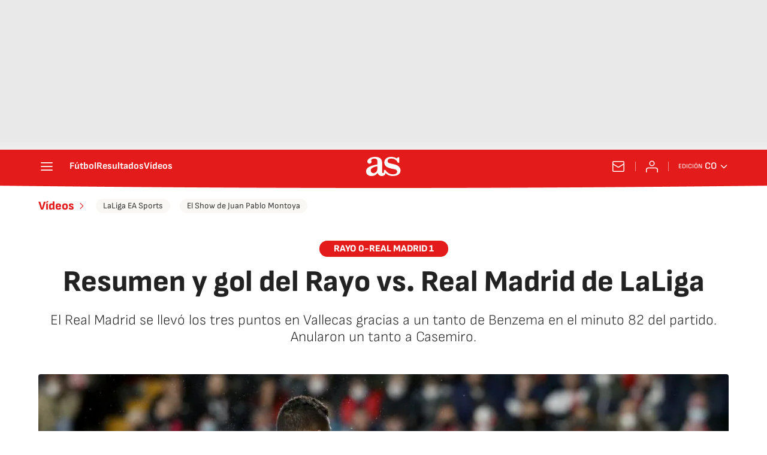

--- FILE ---
content_type: application/x-javascript;charset=utf-8
request_url: https://smetrics.as.com/id?d_visid_ver=5.4.0&d_fieldgroup=A&mcorgid=2387401053DB208C0A490D4C%40AdobeOrg&mid=31406545732822078602098557113771751255&ts=1769401560415
body_size: -40
content:
{"mid":"31406545732822078602098557113771751255"}